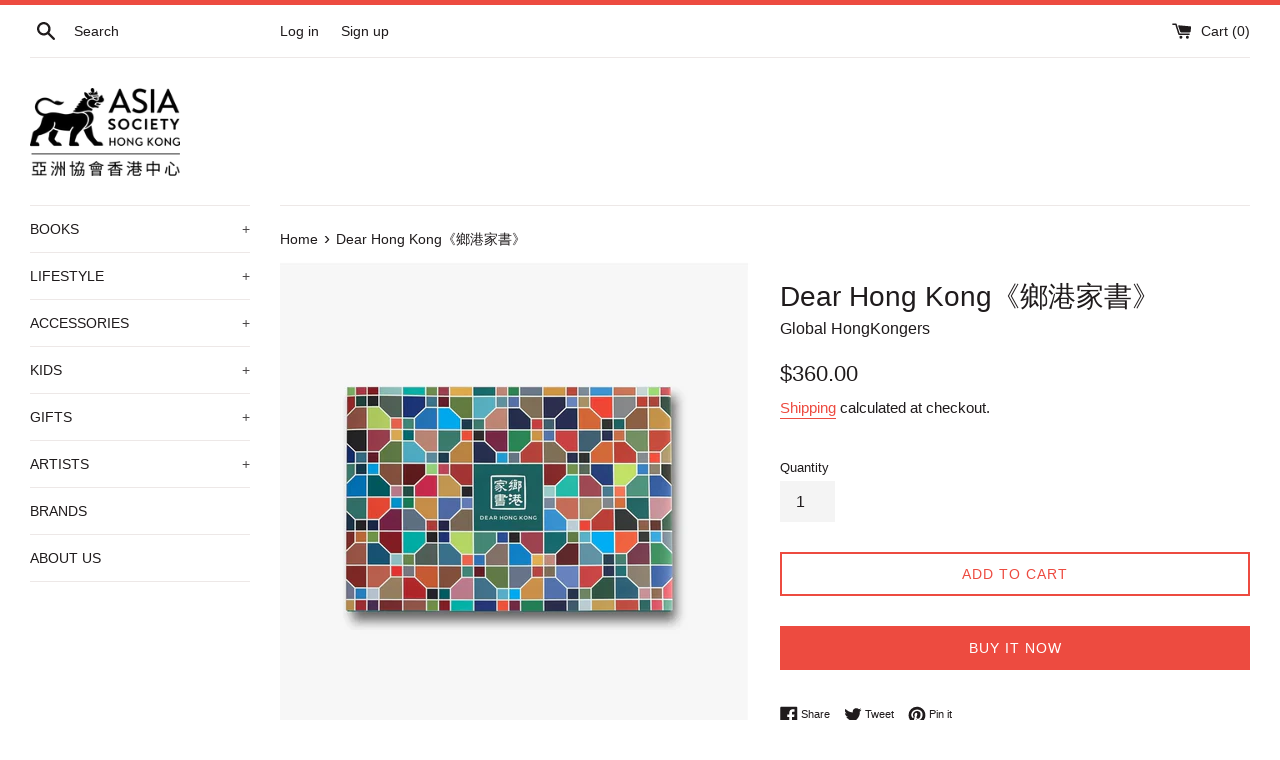

--- FILE ---
content_type: text/html; charset=utf-8
request_url: https://shop.asiasociety.org.hk/products/dear-hong-kong
body_size: 17604
content:
<!doctype html>
<html class="supports-no-js" lang="en">
<head>
  <meta charset="utf-8">
  <meta http-equiv="X-UA-Compatible" content="IE=edge,chrome=1">
  <meta name="viewport" content="width=device-width,initial-scale=1">
  <meta name="theme-color" content="">
  <link rel="canonical" href="https://shop.asiasociety.org.hk/products/dear-hong-kong">

  
    <link rel="shortcut icon" href="//shop.asiasociety.org.hk/cdn/shop/files/favicon_32x32.png?v=1613595194" type="image/png" />
  

  <title>
  Dear Hong Kong《鄉港家書》 &ndash; Asia Society Hong Kong Center
  </title>

  
    <meta name="description" content="Program 8 April 2021: Dear Hong Kong Book Launch- Size: 22 (L) x 30.5 (W) cm- Binding: Hardcover, 201 pages- Language: English and Chinese- Author: Oskar Valles and Aggie Lam - Publisher: Global HongKongers, 2020 Dear Hong Kong is a photo book about diversity and identity. This first volume is a snapshot of inspiring p">
  

  <!-- /snippets/social-meta-tags.liquid -->




<meta property="og:site_name" content="Asia Society Hong Kong Center">
<meta property="og:url" content="https://shop.asiasociety.org.hk/products/dear-hong-kong">
<meta property="og:title" content="Dear Hong Kong《鄉港家書》">
<meta property="og:type" content="product">
<meta property="og:description" content="Program 8 April 2021: Dear Hong Kong Book Launch- Size: 22 (L) x 30.5 (W) cm- Binding: Hardcover, 201 pages- Language: English and Chinese- Author: Oskar Valles and Aggie Lam - Publisher: Global HongKongers, 2020 Dear Hong Kong is a photo book about diversity and identity. This first volume is a snapshot of inspiring p">

  <meta property="og:price:amount" content="360.00">
  <meta property="og:price:currency" content="HKD">

<meta property="og:image" content="http://shop.asiasociety.org.hk/cdn/shop/products/DearHongKongprogrambook_1200x1200.jpg?v=1617255056">
<meta property="og:image:secure_url" content="https://shop.asiasociety.org.hk/cdn/shop/products/DearHongKongprogrambook_1200x1200.jpg?v=1617255056">


<meta name="twitter:card" content="summary_large_image">
<meta name="twitter:title" content="Dear Hong Kong《鄉港家書》">
<meta name="twitter:description" content="Program 8 April 2021: Dear Hong Kong Book Launch- Size: 22 (L) x 30.5 (W) cm- Binding: Hardcover, 201 pages- Language: English and Chinese- Author: Oskar Valles and Aggie Lam - Publisher: Global HongKongers, 2020 Dear Hong Kong is a photo book about diversity and identity. This first volume is a snapshot of inspiring p">


  <script>
    document.documentElement.className = document.documentElement.className.replace('supports-no-js', 'supports-js');

    var theme = {
      mapStrings: {
        addressError: "Error looking up that address",
        addressNoResults: "No results for that address",
        addressQueryLimit: "You have exceeded the Google API usage limit. Consider upgrading to a \u003ca href=\"https:\/\/developers.google.com\/maps\/premium\/usage-limits\"\u003ePremium Plan\u003c\/a\u003e.",
        authError: "There was a problem authenticating your Google Maps account."
      }
    }
  </script>

  <link href="//shop.asiasociety.org.hk/cdn/shop/t/4/assets/theme.scss.css?v=100073570532681035231759259885" rel="stylesheet" type="text/css" media="all" />

  <script>window.performance && window.performance.mark && window.performance.mark('shopify.content_for_header.start');</script><meta id="shopify-digital-wallet" name="shopify-digital-wallet" content="/37195055243/digital_wallets/dialog">
<meta name="shopify-checkout-api-token" content="131569e2bf70ed15744b65ea2baffb1b">
<meta id="in-context-paypal-metadata" data-shop-id="37195055243" data-venmo-supported="false" data-environment="production" data-locale="en_US" data-paypal-v4="true" data-currency="HKD">
<link rel="alternate" type="application/json+oembed" href="https://shop.asiasociety.org.hk/products/dear-hong-kong.oembed">
<script async="async" src="/checkouts/internal/preloads.js?locale=en-HK"></script>
<script id="shopify-features" type="application/json">{"accessToken":"131569e2bf70ed15744b65ea2baffb1b","betas":["rich-media-storefront-analytics"],"domain":"shop.asiasociety.org.hk","predictiveSearch":true,"shopId":37195055243,"locale":"en"}</script>
<script>var Shopify = Shopify || {};
Shopify.shop = "asia-society-hong-kong-center.myshopify.com";
Shopify.locale = "en";
Shopify.currency = {"active":"HKD","rate":"1.0"};
Shopify.country = "HK";
Shopify.theme = {"name":"Simple","id":95105024139,"schema_name":"Simple","schema_version":"11.1.3","theme_store_id":578,"role":"main"};
Shopify.theme.handle = "null";
Shopify.theme.style = {"id":null,"handle":null};
Shopify.cdnHost = "shop.asiasociety.org.hk/cdn";
Shopify.routes = Shopify.routes || {};
Shopify.routes.root = "/";</script>
<script type="module">!function(o){(o.Shopify=o.Shopify||{}).modules=!0}(window);</script>
<script>!function(o){function n(){var o=[];function n(){o.push(Array.prototype.slice.apply(arguments))}return n.q=o,n}var t=o.Shopify=o.Shopify||{};t.loadFeatures=n(),t.autoloadFeatures=n()}(window);</script>
<script id="shop-js-analytics" type="application/json">{"pageType":"product"}</script>
<script defer="defer" async type="module" src="//shop.asiasociety.org.hk/cdn/shopifycloud/shop-js/modules/v2/client.init-shop-cart-sync_BT-GjEfc.en.esm.js"></script>
<script defer="defer" async type="module" src="//shop.asiasociety.org.hk/cdn/shopifycloud/shop-js/modules/v2/chunk.common_D58fp_Oc.esm.js"></script>
<script defer="defer" async type="module" src="//shop.asiasociety.org.hk/cdn/shopifycloud/shop-js/modules/v2/chunk.modal_xMitdFEc.esm.js"></script>
<script type="module">
  await import("//shop.asiasociety.org.hk/cdn/shopifycloud/shop-js/modules/v2/client.init-shop-cart-sync_BT-GjEfc.en.esm.js");
await import("//shop.asiasociety.org.hk/cdn/shopifycloud/shop-js/modules/v2/chunk.common_D58fp_Oc.esm.js");
await import("//shop.asiasociety.org.hk/cdn/shopifycloud/shop-js/modules/v2/chunk.modal_xMitdFEc.esm.js");

  window.Shopify.SignInWithShop?.initShopCartSync?.({"fedCMEnabled":true,"windoidEnabled":true});

</script>
<script id="__st">var __st={"a":37195055243,"offset":28800,"reqid":"20733174-e424-4d6f-822c-08c8f881823c-1769032700","pageurl":"shop.asiasociety.org.hk\/products\/dear-hong-kong","u":"0579ff22ee6a","p":"product","rtyp":"product","rid":6553944981643};</script>
<script>window.ShopifyPaypalV4VisibilityTracking = true;</script>
<script id="captcha-bootstrap">!function(){'use strict';const t='contact',e='account',n='new_comment',o=[[t,t],['blogs',n],['comments',n],[t,'customer']],c=[[e,'customer_login'],[e,'guest_login'],[e,'recover_customer_password'],[e,'create_customer']],r=t=>t.map((([t,e])=>`form[action*='/${t}']:not([data-nocaptcha='true']) input[name='form_type'][value='${e}']`)).join(','),a=t=>()=>t?[...document.querySelectorAll(t)].map((t=>t.form)):[];function s(){const t=[...o],e=r(t);return a(e)}const i='password',u='form_key',d=['recaptcha-v3-token','g-recaptcha-response','h-captcha-response',i],f=()=>{try{return window.sessionStorage}catch{return}},m='__shopify_v',_=t=>t.elements[u];function p(t,e,n=!1){try{const o=window.sessionStorage,c=JSON.parse(o.getItem(e)),{data:r}=function(t){const{data:e,action:n}=t;return t[m]||n?{data:e,action:n}:{data:t,action:n}}(c);for(const[e,n]of Object.entries(r))t.elements[e]&&(t.elements[e].value=n);n&&o.removeItem(e)}catch(o){console.error('form repopulation failed',{error:o})}}const l='form_type',E='cptcha';function T(t){t.dataset[E]=!0}const w=window,h=w.document,L='Shopify',v='ce_forms',y='captcha';let A=!1;((t,e)=>{const n=(g='f06e6c50-85a8-45c8-87d0-21a2b65856fe',I='https://cdn.shopify.com/shopifycloud/storefront-forms-hcaptcha/ce_storefront_forms_captcha_hcaptcha.v1.5.2.iife.js',D={infoText:'Protected by hCaptcha',privacyText:'Privacy',termsText:'Terms'},(t,e,n)=>{const o=w[L][v],c=o.bindForm;if(c)return c(t,g,e,D).then(n);var r;o.q.push([[t,g,e,D],n]),r=I,A||(h.body.append(Object.assign(h.createElement('script'),{id:'captcha-provider',async:!0,src:r})),A=!0)});var g,I,D;w[L]=w[L]||{},w[L][v]=w[L][v]||{},w[L][v].q=[],w[L][y]=w[L][y]||{},w[L][y].protect=function(t,e){n(t,void 0,e),T(t)},Object.freeze(w[L][y]),function(t,e,n,w,h,L){const[v,y,A,g]=function(t,e,n){const i=e?o:[],u=t?c:[],d=[...i,...u],f=r(d),m=r(i),_=r(d.filter((([t,e])=>n.includes(e))));return[a(f),a(m),a(_),s()]}(w,h,L),I=t=>{const e=t.target;return e instanceof HTMLFormElement?e:e&&e.form},D=t=>v().includes(t);t.addEventListener('submit',(t=>{const e=I(t);if(!e)return;const n=D(e)&&!e.dataset.hcaptchaBound&&!e.dataset.recaptchaBound,o=_(e),c=g().includes(e)&&(!o||!o.value);(n||c)&&t.preventDefault(),c&&!n&&(function(t){try{if(!f())return;!function(t){const e=f();if(!e)return;const n=_(t);if(!n)return;const o=n.value;o&&e.removeItem(o)}(t);const e=Array.from(Array(32),(()=>Math.random().toString(36)[2])).join('');!function(t,e){_(t)||t.append(Object.assign(document.createElement('input'),{type:'hidden',name:u})),t.elements[u].value=e}(t,e),function(t,e){const n=f();if(!n)return;const o=[...t.querySelectorAll(`input[type='${i}']`)].map((({name:t})=>t)),c=[...d,...o],r={};for(const[a,s]of new FormData(t).entries())c.includes(a)||(r[a]=s);n.setItem(e,JSON.stringify({[m]:1,action:t.action,data:r}))}(t,e)}catch(e){console.error('failed to persist form',e)}}(e),e.submit())}));const S=(t,e)=>{t&&!t.dataset[E]&&(n(t,e.some((e=>e===t))),T(t))};for(const o of['focusin','change'])t.addEventListener(o,(t=>{const e=I(t);D(e)&&S(e,y())}));const B=e.get('form_key'),M=e.get(l),P=B&&M;t.addEventListener('DOMContentLoaded',(()=>{const t=y();if(P)for(const e of t)e.elements[l].value===M&&p(e,B);[...new Set([...A(),...v().filter((t=>'true'===t.dataset.shopifyCaptcha))])].forEach((e=>S(e,t)))}))}(h,new URLSearchParams(w.location.search),n,t,e,['guest_login'])})(!0,!0)}();</script>
<script integrity="sha256-4kQ18oKyAcykRKYeNunJcIwy7WH5gtpwJnB7kiuLZ1E=" data-source-attribution="shopify.loadfeatures" defer="defer" src="//shop.asiasociety.org.hk/cdn/shopifycloud/storefront/assets/storefront/load_feature-a0a9edcb.js" crossorigin="anonymous"></script>
<script data-source-attribution="shopify.dynamic_checkout.dynamic.init">var Shopify=Shopify||{};Shopify.PaymentButton=Shopify.PaymentButton||{isStorefrontPortableWallets:!0,init:function(){window.Shopify.PaymentButton.init=function(){};var t=document.createElement("script");t.src="https://shop.asiasociety.org.hk/cdn/shopifycloud/portable-wallets/latest/portable-wallets.en.js",t.type="module",document.head.appendChild(t)}};
</script>
<script data-source-attribution="shopify.dynamic_checkout.buyer_consent">
  function portableWalletsHideBuyerConsent(e){var t=document.getElementById("shopify-buyer-consent"),n=document.getElementById("shopify-subscription-policy-button");t&&n&&(t.classList.add("hidden"),t.setAttribute("aria-hidden","true"),n.removeEventListener("click",e))}function portableWalletsShowBuyerConsent(e){var t=document.getElementById("shopify-buyer-consent"),n=document.getElementById("shopify-subscription-policy-button");t&&n&&(t.classList.remove("hidden"),t.removeAttribute("aria-hidden"),n.addEventListener("click",e))}window.Shopify?.PaymentButton&&(window.Shopify.PaymentButton.hideBuyerConsent=portableWalletsHideBuyerConsent,window.Shopify.PaymentButton.showBuyerConsent=portableWalletsShowBuyerConsent);
</script>
<script>
  function portableWalletsCleanup(e){e&&e.src&&console.error("Failed to load portable wallets script "+e.src);var t=document.querySelectorAll("shopify-accelerated-checkout .shopify-payment-button__skeleton, shopify-accelerated-checkout-cart .wallet-cart-button__skeleton"),e=document.getElementById("shopify-buyer-consent");for(let e=0;e<t.length;e++)t[e].remove();e&&e.remove()}function portableWalletsNotLoadedAsModule(e){e instanceof ErrorEvent&&"string"==typeof e.message&&e.message.includes("import.meta")&&"string"==typeof e.filename&&e.filename.includes("portable-wallets")&&(window.removeEventListener("error",portableWalletsNotLoadedAsModule),window.Shopify.PaymentButton.failedToLoad=e,"loading"===document.readyState?document.addEventListener("DOMContentLoaded",window.Shopify.PaymentButton.init):window.Shopify.PaymentButton.init())}window.addEventListener("error",portableWalletsNotLoadedAsModule);
</script>

<script type="module" src="https://shop.asiasociety.org.hk/cdn/shopifycloud/portable-wallets/latest/portable-wallets.en.js" onError="portableWalletsCleanup(this)" crossorigin="anonymous"></script>
<script nomodule>
  document.addEventListener("DOMContentLoaded", portableWalletsCleanup);
</script>

<link id="shopify-accelerated-checkout-styles" rel="stylesheet" media="screen" href="https://shop.asiasociety.org.hk/cdn/shopifycloud/portable-wallets/latest/accelerated-checkout-backwards-compat.css" crossorigin="anonymous">
<style id="shopify-accelerated-checkout-cart">
        #shopify-buyer-consent {
  margin-top: 1em;
  display: inline-block;
  width: 100%;
}

#shopify-buyer-consent.hidden {
  display: none;
}

#shopify-subscription-policy-button {
  background: none;
  border: none;
  padding: 0;
  text-decoration: underline;
  font-size: inherit;
  cursor: pointer;
}

#shopify-subscription-policy-button::before {
  box-shadow: none;
}

      </style>

<script>window.performance && window.performance.mark && window.performance.mark('shopify.content_for_header.end');</script>

  <script src="//shop.asiasociety.org.hk/cdn/shop/t/4/assets/jquery-1.11.0.min.js?v=32460426840832490021586405624" type="text/javascript"></script>
  <script src="//shop.asiasociety.org.hk/cdn/shop/t/4/assets/modernizr.min.js?v=44044439420609591321586405626" type="text/javascript"></script>

  <script src="//shop.asiasociety.org.hk/cdn/shop/t/4/assets/lazysizes.min.js?v=155223123402716617051586405625" async="async"></script>

  
<link href="https://monorail-edge.shopifysvc.com" rel="dns-prefetch">
<script>(function(){if ("sendBeacon" in navigator && "performance" in window) {try {var session_token_from_headers = performance.getEntriesByType('navigation')[0].serverTiming.find(x => x.name == '_s').description;} catch {var session_token_from_headers = undefined;}var session_cookie_matches = document.cookie.match(/_shopify_s=([^;]*)/);var session_token_from_cookie = session_cookie_matches && session_cookie_matches.length === 2 ? session_cookie_matches[1] : "";var session_token = session_token_from_headers || session_token_from_cookie || "";function handle_abandonment_event(e) {var entries = performance.getEntries().filter(function(entry) {return /monorail-edge.shopifysvc.com/.test(entry.name);});if (!window.abandonment_tracked && entries.length === 0) {window.abandonment_tracked = true;var currentMs = Date.now();var navigation_start = performance.timing.navigationStart;var payload = {shop_id: 37195055243,url: window.location.href,navigation_start,duration: currentMs - navigation_start,session_token,page_type: "product"};window.navigator.sendBeacon("https://monorail-edge.shopifysvc.com/v1/produce", JSON.stringify({schema_id: "online_store_buyer_site_abandonment/1.1",payload: payload,metadata: {event_created_at_ms: currentMs,event_sent_at_ms: currentMs}}));}}window.addEventListener('pagehide', handle_abandonment_event);}}());</script>
<script id="web-pixels-manager-setup">(function e(e,d,r,n,o){if(void 0===o&&(o={}),!Boolean(null===(a=null===(i=window.Shopify)||void 0===i?void 0:i.analytics)||void 0===a?void 0:a.replayQueue)){var i,a;window.Shopify=window.Shopify||{};var t=window.Shopify;t.analytics=t.analytics||{};var s=t.analytics;s.replayQueue=[],s.publish=function(e,d,r){return s.replayQueue.push([e,d,r]),!0};try{self.performance.mark("wpm:start")}catch(e){}var l=function(){var e={modern:/Edge?\/(1{2}[4-9]|1[2-9]\d|[2-9]\d{2}|\d{4,})\.\d+(\.\d+|)|Firefox\/(1{2}[4-9]|1[2-9]\d|[2-9]\d{2}|\d{4,})\.\d+(\.\d+|)|Chrom(ium|e)\/(9{2}|\d{3,})\.\d+(\.\d+|)|(Maci|X1{2}).+ Version\/(15\.\d+|(1[6-9]|[2-9]\d|\d{3,})\.\d+)([,.]\d+|)( \(\w+\)|)( Mobile\/\w+|) Safari\/|Chrome.+OPR\/(9{2}|\d{3,})\.\d+\.\d+|(CPU[ +]OS|iPhone[ +]OS|CPU[ +]iPhone|CPU IPhone OS|CPU iPad OS)[ +]+(15[._]\d+|(1[6-9]|[2-9]\d|\d{3,})[._]\d+)([._]\d+|)|Android:?[ /-](13[3-9]|1[4-9]\d|[2-9]\d{2}|\d{4,})(\.\d+|)(\.\d+|)|Android.+Firefox\/(13[5-9]|1[4-9]\d|[2-9]\d{2}|\d{4,})\.\d+(\.\d+|)|Android.+Chrom(ium|e)\/(13[3-9]|1[4-9]\d|[2-9]\d{2}|\d{4,})\.\d+(\.\d+|)|SamsungBrowser\/([2-9]\d|\d{3,})\.\d+/,legacy:/Edge?\/(1[6-9]|[2-9]\d|\d{3,})\.\d+(\.\d+|)|Firefox\/(5[4-9]|[6-9]\d|\d{3,})\.\d+(\.\d+|)|Chrom(ium|e)\/(5[1-9]|[6-9]\d|\d{3,})\.\d+(\.\d+|)([\d.]+$|.*Safari\/(?![\d.]+ Edge\/[\d.]+$))|(Maci|X1{2}).+ Version\/(10\.\d+|(1[1-9]|[2-9]\d|\d{3,})\.\d+)([,.]\d+|)( \(\w+\)|)( Mobile\/\w+|) Safari\/|Chrome.+OPR\/(3[89]|[4-9]\d|\d{3,})\.\d+\.\d+|(CPU[ +]OS|iPhone[ +]OS|CPU[ +]iPhone|CPU IPhone OS|CPU iPad OS)[ +]+(10[._]\d+|(1[1-9]|[2-9]\d|\d{3,})[._]\d+)([._]\d+|)|Android:?[ /-](13[3-9]|1[4-9]\d|[2-9]\d{2}|\d{4,})(\.\d+|)(\.\d+|)|Mobile Safari.+OPR\/([89]\d|\d{3,})\.\d+\.\d+|Android.+Firefox\/(13[5-9]|1[4-9]\d|[2-9]\d{2}|\d{4,})\.\d+(\.\d+|)|Android.+Chrom(ium|e)\/(13[3-9]|1[4-9]\d|[2-9]\d{2}|\d{4,})\.\d+(\.\d+|)|Android.+(UC? ?Browser|UCWEB|U3)[ /]?(15\.([5-9]|\d{2,})|(1[6-9]|[2-9]\d|\d{3,})\.\d+)\.\d+|SamsungBrowser\/(5\.\d+|([6-9]|\d{2,})\.\d+)|Android.+MQ{2}Browser\/(14(\.(9|\d{2,})|)|(1[5-9]|[2-9]\d|\d{3,})(\.\d+|))(\.\d+|)|K[Aa][Ii]OS\/(3\.\d+|([4-9]|\d{2,})\.\d+)(\.\d+|)/},d=e.modern,r=e.legacy,n=navigator.userAgent;return n.match(d)?"modern":n.match(r)?"legacy":"unknown"}(),u="modern"===l?"modern":"legacy",c=(null!=n?n:{modern:"",legacy:""})[u],f=function(e){return[e.baseUrl,"/wpm","/b",e.hashVersion,"modern"===e.buildTarget?"m":"l",".js"].join("")}({baseUrl:d,hashVersion:r,buildTarget:u}),m=function(e){var d=e.version,r=e.bundleTarget,n=e.surface,o=e.pageUrl,i=e.monorailEndpoint;return{emit:function(e){var a=e.status,t=e.errorMsg,s=(new Date).getTime(),l=JSON.stringify({metadata:{event_sent_at_ms:s},events:[{schema_id:"web_pixels_manager_load/3.1",payload:{version:d,bundle_target:r,page_url:o,status:a,surface:n,error_msg:t},metadata:{event_created_at_ms:s}}]});if(!i)return console&&console.warn&&console.warn("[Web Pixels Manager] No Monorail endpoint provided, skipping logging."),!1;try{return self.navigator.sendBeacon.bind(self.navigator)(i,l)}catch(e){}var u=new XMLHttpRequest;try{return u.open("POST",i,!0),u.setRequestHeader("Content-Type","text/plain"),u.send(l),!0}catch(e){return console&&console.warn&&console.warn("[Web Pixels Manager] Got an unhandled error while logging to Monorail."),!1}}}}({version:r,bundleTarget:l,surface:e.surface,pageUrl:self.location.href,monorailEndpoint:e.monorailEndpoint});try{o.browserTarget=l,function(e){var d=e.src,r=e.async,n=void 0===r||r,o=e.onload,i=e.onerror,a=e.sri,t=e.scriptDataAttributes,s=void 0===t?{}:t,l=document.createElement("script"),u=document.querySelector("head"),c=document.querySelector("body");if(l.async=n,l.src=d,a&&(l.integrity=a,l.crossOrigin="anonymous"),s)for(var f in s)if(Object.prototype.hasOwnProperty.call(s,f))try{l.dataset[f]=s[f]}catch(e){}if(o&&l.addEventListener("load",o),i&&l.addEventListener("error",i),u)u.appendChild(l);else{if(!c)throw new Error("Did not find a head or body element to append the script");c.appendChild(l)}}({src:f,async:!0,onload:function(){if(!function(){var e,d;return Boolean(null===(d=null===(e=window.Shopify)||void 0===e?void 0:e.analytics)||void 0===d?void 0:d.initialized)}()){var d=window.webPixelsManager.init(e)||void 0;if(d){var r=window.Shopify.analytics;r.replayQueue.forEach((function(e){var r=e[0],n=e[1],o=e[2];d.publishCustomEvent(r,n,o)})),r.replayQueue=[],r.publish=d.publishCustomEvent,r.visitor=d.visitor,r.initialized=!0}}},onerror:function(){return m.emit({status:"failed",errorMsg:"".concat(f," has failed to load")})},sri:function(e){var d=/^sha384-[A-Za-z0-9+/=]+$/;return"string"==typeof e&&d.test(e)}(c)?c:"",scriptDataAttributes:o}),m.emit({status:"loading"})}catch(e){m.emit({status:"failed",errorMsg:(null==e?void 0:e.message)||"Unknown error"})}}})({shopId: 37195055243,storefrontBaseUrl: "https://shop.asiasociety.org.hk",extensionsBaseUrl: "https://extensions.shopifycdn.com/cdn/shopifycloud/web-pixels-manager",monorailEndpoint: "https://monorail-edge.shopifysvc.com/unstable/produce_batch",surface: "storefront-renderer",enabledBetaFlags: ["2dca8a86"],webPixelsConfigList: [{"id":"74842251","eventPayloadVersion":"v1","runtimeContext":"LAX","scriptVersion":"1","type":"CUSTOM","privacyPurposes":["ANALYTICS"],"name":"Google Analytics tag (migrated)"},{"id":"shopify-app-pixel","configuration":"{}","eventPayloadVersion":"v1","runtimeContext":"STRICT","scriptVersion":"0450","apiClientId":"shopify-pixel","type":"APP","privacyPurposes":["ANALYTICS","MARKETING"]},{"id":"shopify-custom-pixel","eventPayloadVersion":"v1","runtimeContext":"LAX","scriptVersion":"0450","apiClientId":"shopify-pixel","type":"CUSTOM","privacyPurposes":["ANALYTICS","MARKETING"]}],isMerchantRequest: false,initData: {"shop":{"name":"Asia Society Hong Kong Center","paymentSettings":{"currencyCode":"HKD"},"myshopifyDomain":"asia-society-hong-kong-center.myshopify.com","countryCode":"HK","storefrontUrl":"https:\/\/shop.asiasociety.org.hk"},"customer":null,"cart":null,"checkout":null,"productVariants":[{"price":{"amount":360.0,"currencyCode":"HKD"},"product":{"title":"Dear Hong Kong《鄉港家書》","vendor":"Global HongKongers","id":"6553944981643","untranslatedTitle":"Dear Hong Kong《鄉港家書》","url":"\/products\/dear-hong-kong","type":"Publication"},"id":"39308131565707","image":{"src":"\/\/shop.asiasociety.org.hk\/cdn\/shop\/products\/DearHongKongprogrambook.jpg?v=1617255056"},"sku":"9789887525004","title":"Default Title","untranslatedTitle":"Default Title"}],"purchasingCompany":null},},"https://shop.asiasociety.org.hk/cdn","fcfee988w5aeb613cpc8e4bc33m6693e112",{"modern":"","legacy":""},{"shopId":"37195055243","storefrontBaseUrl":"https:\/\/shop.asiasociety.org.hk","extensionBaseUrl":"https:\/\/extensions.shopifycdn.com\/cdn\/shopifycloud\/web-pixels-manager","surface":"storefront-renderer","enabledBetaFlags":"[\"2dca8a86\"]","isMerchantRequest":"false","hashVersion":"fcfee988w5aeb613cpc8e4bc33m6693e112","publish":"custom","events":"[[\"page_viewed\",{}],[\"product_viewed\",{\"productVariant\":{\"price\":{\"amount\":360.0,\"currencyCode\":\"HKD\"},\"product\":{\"title\":\"Dear Hong Kong《鄉港家書》\",\"vendor\":\"Global HongKongers\",\"id\":\"6553944981643\",\"untranslatedTitle\":\"Dear Hong Kong《鄉港家書》\",\"url\":\"\/products\/dear-hong-kong\",\"type\":\"Publication\"},\"id\":\"39308131565707\",\"image\":{\"src\":\"\/\/shop.asiasociety.org.hk\/cdn\/shop\/products\/DearHongKongprogrambook.jpg?v=1617255056\"},\"sku\":\"9789887525004\",\"title\":\"Default Title\",\"untranslatedTitle\":\"Default Title\"}}]]"});</script><script>
  window.ShopifyAnalytics = window.ShopifyAnalytics || {};
  window.ShopifyAnalytics.meta = window.ShopifyAnalytics.meta || {};
  window.ShopifyAnalytics.meta.currency = 'HKD';
  var meta = {"product":{"id":6553944981643,"gid":"gid:\/\/shopify\/Product\/6553944981643","vendor":"Global HongKongers","type":"Publication","handle":"dear-hong-kong","variants":[{"id":39308131565707,"price":36000,"name":"Dear Hong Kong《鄉港家書》","public_title":null,"sku":"9789887525004"}],"remote":false},"page":{"pageType":"product","resourceType":"product","resourceId":6553944981643,"requestId":"20733174-e424-4d6f-822c-08c8f881823c-1769032700"}};
  for (var attr in meta) {
    window.ShopifyAnalytics.meta[attr] = meta[attr];
  }
</script>
<script class="analytics">
  (function () {
    var customDocumentWrite = function(content) {
      var jquery = null;

      if (window.jQuery) {
        jquery = window.jQuery;
      } else if (window.Checkout && window.Checkout.$) {
        jquery = window.Checkout.$;
      }

      if (jquery) {
        jquery('body').append(content);
      }
    };

    var hasLoggedConversion = function(token) {
      if (token) {
        return document.cookie.indexOf('loggedConversion=' + token) !== -1;
      }
      return false;
    }

    var setCookieIfConversion = function(token) {
      if (token) {
        var twoMonthsFromNow = new Date(Date.now());
        twoMonthsFromNow.setMonth(twoMonthsFromNow.getMonth() + 2);

        document.cookie = 'loggedConversion=' + token + '; expires=' + twoMonthsFromNow;
      }
    }

    var trekkie = window.ShopifyAnalytics.lib = window.trekkie = window.trekkie || [];
    if (trekkie.integrations) {
      return;
    }
    trekkie.methods = [
      'identify',
      'page',
      'ready',
      'track',
      'trackForm',
      'trackLink'
    ];
    trekkie.factory = function(method) {
      return function() {
        var args = Array.prototype.slice.call(arguments);
        args.unshift(method);
        trekkie.push(args);
        return trekkie;
      };
    };
    for (var i = 0; i < trekkie.methods.length; i++) {
      var key = trekkie.methods[i];
      trekkie[key] = trekkie.factory(key);
    }
    trekkie.load = function(config) {
      trekkie.config = config || {};
      trekkie.config.initialDocumentCookie = document.cookie;
      var first = document.getElementsByTagName('script')[0];
      var script = document.createElement('script');
      script.type = 'text/javascript';
      script.onerror = function(e) {
        var scriptFallback = document.createElement('script');
        scriptFallback.type = 'text/javascript';
        scriptFallback.onerror = function(error) {
                var Monorail = {
      produce: function produce(monorailDomain, schemaId, payload) {
        var currentMs = new Date().getTime();
        var event = {
          schema_id: schemaId,
          payload: payload,
          metadata: {
            event_created_at_ms: currentMs,
            event_sent_at_ms: currentMs
          }
        };
        return Monorail.sendRequest("https://" + monorailDomain + "/v1/produce", JSON.stringify(event));
      },
      sendRequest: function sendRequest(endpointUrl, payload) {
        // Try the sendBeacon API
        if (window && window.navigator && typeof window.navigator.sendBeacon === 'function' && typeof window.Blob === 'function' && !Monorail.isIos12()) {
          var blobData = new window.Blob([payload], {
            type: 'text/plain'
          });

          if (window.navigator.sendBeacon(endpointUrl, blobData)) {
            return true;
          } // sendBeacon was not successful

        } // XHR beacon

        var xhr = new XMLHttpRequest();

        try {
          xhr.open('POST', endpointUrl);
          xhr.setRequestHeader('Content-Type', 'text/plain');
          xhr.send(payload);
        } catch (e) {
          console.log(e);
        }

        return false;
      },
      isIos12: function isIos12() {
        return window.navigator.userAgent.lastIndexOf('iPhone; CPU iPhone OS 12_') !== -1 || window.navigator.userAgent.lastIndexOf('iPad; CPU OS 12_') !== -1;
      }
    };
    Monorail.produce('monorail-edge.shopifysvc.com',
      'trekkie_storefront_load_errors/1.1',
      {shop_id: 37195055243,
      theme_id: 95105024139,
      app_name: "storefront",
      context_url: window.location.href,
      source_url: "//shop.asiasociety.org.hk/cdn/s/trekkie.storefront.cd680fe47e6c39ca5d5df5f0a32d569bc48c0f27.min.js"});

        };
        scriptFallback.async = true;
        scriptFallback.src = '//shop.asiasociety.org.hk/cdn/s/trekkie.storefront.cd680fe47e6c39ca5d5df5f0a32d569bc48c0f27.min.js';
        first.parentNode.insertBefore(scriptFallback, first);
      };
      script.async = true;
      script.src = '//shop.asiasociety.org.hk/cdn/s/trekkie.storefront.cd680fe47e6c39ca5d5df5f0a32d569bc48c0f27.min.js';
      first.parentNode.insertBefore(script, first);
    };
    trekkie.load(
      {"Trekkie":{"appName":"storefront","development":false,"defaultAttributes":{"shopId":37195055243,"isMerchantRequest":null,"themeId":95105024139,"themeCityHash":"5334632898576821234","contentLanguage":"en","currency":"HKD","eventMetadataId":"a2ce6115-0f60-4936-84f3-16d99f39bc39"},"isServerSideCookieWritingEnabled":true,"monorailRegion":"shop_domain","enabledBetaFlags":["65f19447"]},"Session Attribution":{},"S2S":{"facebookCapiEnabled":false,"source":"trekkie-storefront-renderer","apiClientId":580111}}
    );

    var loaded = false;
    trekkie.ready(function() {
      if (loaded) return;
      loaded = true;

      window.ShopifyAnalytics.lib = window.trekkie;

      var originalDocumentWrite = document.write;
      document.write = customDocumentWrite;
      try { window.ShopifyAnalytics.merchantGoogleAnalytics.call(this); } catch(error) {};
      document.write = originalDocumentWrite;

      window.ShopifyAnalytics.lib.page(null,{"pageType":"product","resourceType":"product","resourceId":6553944981643,"requestId":"20733174-e424-4d6f-822c-08c8f881823c-1769032700","shopifyEmitted":true});

      var match = window.location.pathname.match(/checkouts\/(.+)\/(thank_you|post_purchase)/)
      var token = match? match[1]: undefined;
      if (!hasLoggedConversion(token)) {
        setCookieIfConversion(token);
        window.ShopifyAnalytics.lib.track("Viewed Product",{"currency":"HKD","variantId":39308131565707,"productId":6553944981643,"productGid":"gid:\/\/shopify\/Product\/6553944981643","name":"Dear Hong Kong《鄉港家書》","price":"360.00","sku":"9789887525004","brand":"Global HongKongers","variant":null,"category":"Publication","nonInteraction":true,"remote":false},undefined,undefined,{"shopifyEmitted":true});
      window.ShopifyAnalytics.lib.track("monorail:\/\/trekkie_storefront_viewed_product\/1.1",{"currency":"HKD","variantId":39308131565707,"productId":6553944981643,"productGid":"gid:\/\/shopify\/Product\/6553944981643","name":"Dear Hong Kong《鄉港家書》","price":"360.00","sku":"9789887525004","brand":"Global HongKongers","variant":null,"category":"Publication","nonInteraction":true,"remote":false,"referer":"https:\/\/shop.asiasociety.org.hk\/products\/dear-hong-kong"});
      }
    });


        var eventsListenerScript = document.createElement('script');
        eventsListenerScript.async = true;
        eventsListenerScript.src = "//shop.asiasociety.org.hk/cdn/shopifycloud/storefront/assets/shop_events_listener-3da45d37.js";
        document.getElementsByTagName('head')[0].appendChild(eventsListenerScript);

})();</script>
  <script>
  if (!window.ga || (window.ga && typeof window.ga !== 'function')) {
    window.ga = function ga() {
      (window.ga.q = window.ga.q || []).push(arguments);
      if (window.Shopify && window.Shopify.analytics && typeof window.Shopify.analytics.publish === 'function') {
        window.Shopify.analytics.publish("ga_stub_called", {}, {sendTo: "google_osp_migration"});
      }
      console.error("Shopify's Google Analytics stub called with:", Array.from(arguments), "\nSee https://help.shopify.com/manual/promoting-marketing/pixels/pixel-migration#google for more information.");
    };
    if (window.Shopify && window.Shopify.analytics && typeof window.Shopify.analytics.publish === 'function') {
      window.Shopify.analytics.publish("ga_stub_initialized", {}, {sendTo: "google_osp_migration"});
    }
  }
</script>
<script
  defer
  src="https://shop.asiasociety.org.hk/cdn/shopifycloud/perf-kit/shopify-perf-kit-3.0.4.min.js"
  data-application="storefront-renderer"
  data-shop-id="37195055243"
  data-render-region="gcp-us-central1"
  data-page-type="product"
  data-theme-instance-id="95105024139"
  data-theme-name="Simple"
  data-theme-version="11.1.3"
  data-monorail-region="shop_domain"
  data-resource-timing-sampling-rate="10"
  data-shs="true"
  data-shs-beacon="true"
  data-shs-export-with-fetch="true"
  data-shs-logs-sample-rate="1"
  data-shs-beacon-endpoint="https://shop.asiasociety.org.hk/api/collect"
></script>
</head>

<body id="dear-hong-kong-鄉港家書" class="template-product">

  <a class="in-page-link visually-hidden skip-link" href="#MainContent">Skip to content</a>

  <div id="shopify-section-header" class="shopify-section">

  <style>
    .site-header__logo {
      width: 150px;
    }
    #HeaderLogoWrapper {
      max-width: 150px !important;
    }
  </style>
  <div class="page-border"></div>


<div class="site-wrapper">
  <div class="top-bar grid">

    <div class="grid__item medium-up--one-fifth small--one-half">
      <div class="top-bar__search">
        <a href="/search" class="medium-up--hide">
          <svg aria-hidden="true" focusable="false" role="presentation" class="icon icon-search" viewBox="0 0 20 20"><path fill="#444" d="M18.64 17.02l-5.31-5.31c.81-1.08 1.26-2.43 1.26-3.87C14.5 4.06 11.44 1 7.75 1S1 4.06 1 7.75s3.06 6.75 6.75 6.75c1.44 0 2.79-.45 3.87-1.26l5.31 5.31c.45.45 1.26.54 1.71.09.45-.36.45-1.17 0-1.62zM3.25 7.75c0-2.52 1.98-4.5 4.5-4.5s4.5 1.98 4.5 4.5-1.98 4.5-4.5 4.5-4.5-1.98-4.5-4.5z"/></svg>
        </a>
        <form action="/search" method="get" class="search-bar small--hide" role="search">
          
          <button type="submit" class="search-bar__submit">
            <svg aria-hidden="true" focusable="false" role="presentation" class="icon icon-search" viewBox="0 0 20 20"><path fill="#444" d="M18.64 17.02l-5.31-5.31c.81-1.08 1.26-2.43 1.26-3.87C14.5 4.06 11.44 1 7.75 1S1 4.06 1 7.75s3.06 6.75 6.75 6.75c1.44 0 2.79-.45 3.87-1.26l5.31 5.31c.45.45 1.26.54 1.71.09.45-.36.45-1.17 0-1.62zM3.25 7.75c0-2.52 1.98-4.5 4.5-4.5s4.5 1.98 4.5 4.5-1.98 4.5-4.5 4.5-4.5-1.98-4.5-4.5z"/></svg>
            <span class="icon__fallback-text">Search</span>
          </button>
          <input type="search" name="q" class="search-bar__input" value="" placeholder="Search" aria-label="Search">
        </form>
      </div>
    </div>

    
      <div class="grid__item medium-up--two-fifths small--hide">
        <span class="customer-links small--hide">
          
            <a href="/account/login" id="customer_login_link">Log in</a>
            <span class="vertical-divider"></span>
            <a href="/account/register" id="customer_register_link">Sign up</a>
          
        </span>
      </div>
    

    <div class="grid__item  medium-up--two-fifths  small--one-half text-right">
      <a href="/cart" class="site-header__cart">
        <svg aria-hidden="true" focusable="false" role="presentation" class="icon icon-cart" viewBox="0 0 20 20"><path fill="#444" d="M18.936 5.564c-.144-.175-.35-.207-.55-.207h-.003L6.774 4.286c-.272 0-.417.089-.491.18-.079.096-.16.263-.094.585l2.016 5.705c.163.407.642.673 1.068.673h8.401c.433 0 .854-.285.941-.725l.484-4.571c.045-.221-.015-.388-.163-.567z"/><path fill="#444" d="M17.107 12.5H7.659L4.98 4.117l-.362-1.059c-.138-.401-.292-.559-.695-.559H.924c-.411 0-.748.303-.748.714s.337.714.748.714h2.413l3.002 9.48c.126.38.295.52.942.52h9.825c.411 0 .748-.303.748-.714s-.336-.714-.748-.714zM10.424 16.23a1.498 1.498 0 1 1-2.997 0 1.498 1.498 0 0 1 2.997 0zM16.853 16.23a1.498 1.498 0 1 1-2.997 0 1.498 1.498 0 0 1 2.997 0z"/></svg>
        <span class="small--hide">
          Cart
          (<span id="CartCount">0</span>)
        </span>
      </a>
    </div>
  </div>

  <hr class="small--hide hr--border">

  <header class="site-header grid medium-up--grid--table" role="banner">
    <div class="grid__item small--text-center">
      <div itemscope itemtype="http://schema.org/Organization">
        

          <div id="HeaderLogoWrapper" class="supports-js">
            <a href="/" itemprop="url" style="padding-top:58.14345991561182%; display: block;">
              <img id="HeaderLogo"
                   class="lazyload"
                   src="//shop.asiasociety.org.hk/cdn/shop/files/Logo_Black_1_150x150.png?v=1631151066"
                   data-src="//shop.asiasociety.org.hk/cdn/shop/files/Logo_Black_1_{width}x.png?v=1631151066"
                   data-widths="[180, 360, 540, 720, 900, 1080, 1296, 1512, 1728, 2048]"
                   data-aspectratio="1.0"
                   data-sizes="auto"
                   alt="Asia Society Hong Kong Center"
                   itemprop="logo">
            </a>
          </div>
          <noscript>
            
            <a href="/" itemprop="url">
              <img class="site-header__logo" src="//shop.asiasociety.org.hk/cdn/shop/files/Logo_Black_1_150x.png?v=1631151066"
              srcset="//shop.asiasociety.org.hk/cdn/shop/files/Logo_Black_1_150x.png?v=1631151066 1x, //shop.asiasociety.org.hk/cdn/shop/files/Logo_Black_1_150x@2x.png?v=1631151066 2x"
              alt="Asia Society Hong Kong Center"
              itemprop="logo">
            </a>
          </noscript>
          
        
      </div>
    </div>
    
  </header>
</div>




</div>

    

  <div class="site-wrapper">

    <div class="grid">

      <div id="shopify-section-sidebar" class="shopify-section"><div data-section-id="sidebar" data-section-type="sidebar-section">
  <nav class="grid__item small--text-center medium-up--one-fifth" role="navigation">
    <hr class="hr--small medium-up--hide">
    <button id="ToggleMobileMenu" class="mobile-menu-icon medium-up--hide" aria-haspopup="true" aria-owns="SiteNav">
      <span class="line"></span>
      <span class="line"></span>
      <span class="line"></span>
      <span class="line"></span>
      <span class="icon__fallback-text">Menu</span>
    </button>
    <div id="SiteNav" class="site-nav" role="menu">
      <ul class="list--nav">
        
          
          
            

            

            <li class="site-nav--has-submenu site-nav__item">
              <button class="site-nav__link btn--link site-nav__expand" aria-expanded="false" aria-controls="Collapsible-1">
                BOOKS
                <span class="site-nav__link__text" aria-hidden="true">+</span>
              </button>
              <ul id="Collapsible-1" class="site-nav__submenu site-nav__submenu--collapsed" aria-hidden="true" style="display: none;">
                
                  
                    <li >
                      <a href="https://shop.asiasociety.org.hk/collections/featuring-wang-gungwu%E7%8E%8B%E8%B3%A1%E6%AD%A6" class="site-nav__link">Highlights</a>
                    </li>
                  
                
                  
                    

                    

                    <li class="site-nav--has-submenu">
                      <button class="site-nav__link btn--link site-nav__expand" aria-expanded="false" aria-controls="Collapsible-1-2">
                        Books
                        <span class="site-nav__link__text" aria-hidden="true">+</span>
                      </button>
                      <ul id="Collapsible-1-2" class="site-nav__submenu site-nav__submenu--grandchild site-nav__submenu--collapsed" aria-hidden="true" style="display: none;">
                        
                          <li class="site-nav__grandchild">
                            <a href="/collections/books/Art-&-Culture" class="site-nav__link">Art &amp; Culture</a>
                          </li>
                        
                          <li class="site-nav__grandchild">
                            <a href="/collections/books/Biography-&-True-Story" class="site-nav__link">Biography &amp; True Story</a>
                          </li>
                        
                          <li class="site-nav__grandchild">
                            <a href="/collections/books/Business-&-Politics" class="site-nav__link">Business &amp; Politics</a>
                          </li>
                        
                          <li class="site-nav__grandchild">
                            <a href="/collections/books/Fiction" class="site-nav__link">Fiction</a>
                          </li>
                        
                          <li class="site-nav__grandchild">
                            <a href="/collections/books/History" class="site-nav__link">History</a>
                          </li>
                        
                          <li class="site-nav__grandchild">
                            <a href="/collections/books/Lifestyle" class="site-nav__link">Lifestyle</a>
                          </li>
                        
                          <li class="site-nav__grandchild">
                            <a href="/collections/books/Philosophy" class="site-nav__link">Philosophy</a>
                          </li>
                        
                          <li class="site-nav__grandchild">
                            <a href="/collections/books/Travel-&-Maps" class="site-nav__link">Travel &amp; Maps</a>
                          </li>
                        
                      </ul>
                    </li>
                  
                
                  
                    <li >
                      <a href="/collections/exhibition-catalogue" class="site-nav__link">Exhibition Catalogues</a>
                    </li>
                  
                
                  
                    <li >
                      <a href="/collections/kids/Kids'-Books" class="site-nav__link">Kids&#39; Books</a>
                    </li>
                  
                
                  
                    <li >
                      <a href="https://shop.asiasociety.org.hk/collections/magazine" class="site-nav__link">Magazine</a>
                    </li>
                  
                
              </ul>
            </li>
          
        
          
          
            

            

            <li class="site-nav--has-submenu site-nav__item">
              <button class="site-nav__link btn--link site-nav__expand" aria-expanded="false" aria-controls="Collapsible-2">
                LIFESTYLE
                <span class="site-nav__link__text" aria-hidden="true">+</span>
              </button>
              <ul id="Collapsible-2" class="site-nav__submenu site-nav__submenu--collapsed" aria-hidden="true" style="display: none;">
                
                  
                    

                    

                    <li class="site-nav--has-submenu">
                      <button class="site-nav__link btn--link site-nav__expand" aria-expanded="false" aria-controls="Collapsible-2-1">
                        Home
                        <span class="site-nav__link__text" aria-hidden="true">+</span>
                      </button>
                      <ul id="Collapsible-2-1" class="site-nav__submenu site-nav__submenu--grandchild site-nav__submenu--collapsed" aria-hidden="true" style="display: none;">
                        
                          <li class="site-nav__grandchild">
                            <a href="/collections/home/Cushion-Covers" class="site-nav__link">Cushion Covers</a>
                          </li>
                        
                          <li class="site-nav__grandchild">
                            <a href="/collections/home/Decoration" class="site-nav__link">Home Decor</a>
                          </li>
                        
                          <li class="site-nav__grandchild">
                            <a href="/collections/home/Relax" class="site-nav__link">Relax</a>
                          </li>
                        
                      </ul>
                    </li>
                  
                
                  
                    <li >
                      <a href="/collections/home/Tableware" class="site-nav__link">Kitchen &amp; Dining</a>
                    </li>
                  
                
                  
                    <li >
                      <a href="/collections/home/Bathroom" class="site-nav__link">Bathroom</a>
                    </li>
                  
                
              </ul>
            </li>
          
        
          
          
            

            

            <li class="site-nav--has-submenu site-nav__item">
              <button class="site-nav__link btn--link site-nav__expand" aria-expanded="false" aria-controls="Collapsible-3">
                ACCESSORIES
                <span class="site-nav__link__text" aria-hidden="true">+</span>
              </button>
              <ul id="Collapsible-3" class="site-nav__submenu site-nav__submenu--collapsed" aria-hidden="true" style="display: none;">
                
                  
                    <li >
                      <a href="/collections/accessories/Small-Accessories" class="site-nav__link">Small Accessories</a>
                    </li>
                  
                
                  
                    <li >
                      <a href="/collections/accessories/Bags-&-Wallets" class="site-nav__link">Bags &amp; Wallets</a>
                    </li>
                  
                
                  
                    

                    

                    <li class="site-nav--has-submenu">
                      <button class="site-nav__link btn--link site-nav__expand" aria-expanded="false" aria-controls="Collapsible-3-3">
                        Jewelry
                        <span class="site-nav__link__text" aria-hidden="true">+</span>
                      </button>
                      <ul id="Collapsible-3-3" class="site-nav__submenu site-nav__submenu--grandchild site-nav__submenu--collapsed" aria-hidden="true" style="display: none;">
                        
                          <li class="site-nav__grandchild">
                            <a href="/collections/accessories/Bangles" class="site-nav__link">Bangles</a>
                          </li>
                        
                          <li class="site-nav__grandchild">
                            <a href="/collections/accessories/Brooches" class="site-nav__link">Brooches</a>
                          </li>
                        
                          <li class="site-nav__grandchild">
                            <a href="/collections/accessories/Cufflinks" class="site-nav__link">Cufflinks</a>
                          </li>
                        
                          <li class="site-nav__grandchild">
                            <a href="/collections/accessories/Earrings" class="site-nav__link">Earrings</a>
                          </li>
                        
                          <li class="site-nav__grandchild">
                            <a href="/collections/accessories/Necklaces" class="site-nav__link">Necklaces</a>
                          </li>
                        
                          <li class="site-nav__grandchild">
                            <a href="/collections/accessories/Rings" class="site-nav__link">Rings</a>
                          </li>
                        
                      </ul>
                    </li>
                  
                
                  
                    <li >
                      <a href="/collections/accessories/Scarves" class="site-nav__link">Scarves</a>
                    </li>
                  
                
                  
                    <li >
                      <a href="/collections/accessories/Travel" class="site-nav__link">Travel</a>
                    </li>
                  
                
              </ul>
            </li>
          
        
          
          
            

            

            <li class="site-nav--has-submenu site-nav__item">
              <button class="site-nav__link btn--link site-nav__expand" aria-expanded="false" aria-controls="Collapsible-4">
                KIDS
                <span class="site-nav__link__text" aria-hidden="true">+</span>
              </button>
              <ul id="Collapsible-4" class="site-nav__submenu site-nav__submenu--collapsed" aria-hidden="true" style="display: none;">
                
                  
                    <li >
                      <a href="/collections/kids/Art-&-Crafts" class="site-nav__link">Art &amp; Crafts</a>
                    </li>
                  
                
                  
                    <li >
                      <a href="/collections/kids/Games-&-Puzzles" class="site-nav__link">Games &amp; Puzzles</a>
                    </li>
                  
                
                  
                    <li >
                      <a href="/collections/kids/Kids'-Books" class="site-nav__link">Kids&#39; Books</a>
                    </li>
                  
                
              </ul>
            </li>
          
        
          
          
            

            

            <li class="site-nav--has-submenu site-nav__item">
              <button class="site-nav__link btn--link site-nav__expand" aria-expanded="false" aria-controls="Collapsible-5">
                GIFTS
                <span class="site-nav__link__text" aria-hidden="true">+</span>
              </button>
              <ul id="Collapsible-5" class="site-nav__submenu site-nav__submenu--collapsed" aria-hidden="true" style="display: none;">
                
                  
                    <li >
                      <a href="/collections/for-art-lovers" class="site-nav__link">For Art Lovers</a>
                    </li>
                  
                
                  
                    <li >
                      <a href="/collections/special-offer-commemorating-10-years-at-the-former-explosives-magazine" class="site-nav__link">Festive</a>
                    </li>
                  
                
              </ul>
            </li>
          
        
          
          
            

            

            <li class="site-nav--has-submenu site-nav__item">
              <button class="site-nav__link btn--link site-nav__expand" aria-expanded="false" aria-controls="Collapsible-6">
                ARTISTS
                <span class="site-nav__link__text" aria-hidden="true">+</span>
              </button>
              <ul id="Collapsible-6" class="site-nav__submenu site-nav__submenu--collapsed" aria-hidden="true" style="display: none;">
                
                  
                    <li >
                      <a href="/collections/artists/Hong-Kong" class="site-nav__link">Hong Kong</a>
                    </li>
                  
                
                  
                    <li >
                      <a href="/collections/artists/Asia" class="site-nav__link">Asia</a>
                    </li>
                  
                
                  
                    <li >
                      <a href="/collections/artists/Global" class="site-nav__link">Global</a>
                    </li>
                  
                
              </ul>
            </li>
          
        
          
          
            <li class="site-nav__item">
              <a href="/collections" class="site-nav__link">BRANDS</a>
            </li>
          
        
          
          
            <li class="site-nav__item">
              <a href="/pages/about-store" class="site-nav__link">ABOUT US</a>
            </li>
          
        
        
          
            <li>
              <a href="/account/login" class="site-nav__link site-nav--account medium-up--hide">Log in</a>
            </li>
            <li>
              <a href="/account/register" class="site-nav__link site-nav--account medium-up--hide">Sign up</a>
            </li>
          
        
      </ul>
      <ul class="list--inline social-links">
        
        
        
        
        
        
        
        
        
        
        
      </ul>
    </div>
    <hr class="medium-up--hide hr--small ">
  </nav>
</div>




</div>

      <main class="main-content grid__item medium-up--four-fifths" id="MainContent" role="main">
        
          <hr class="hr--border-top small--hide">
        
        
          <nav class="breadcrumb-nav small--text-center" aria-label="You are here">
  <span itemscope itemtype="http://schema.org/BreadcrumbList">
    <span itemprop="itemListElement" itemscope itemtype="http://schema.org/ListItem">
      <a href="/" itemprop="item" title="Back to the frontpage">
        <span itemprop="name">Home</span>
      </a>
      <span itemprop="position" hidden>1</span>
    </span>
    <span class="breadcrumb-nav__separator" aria-hidden="true">›</span>
  
      
      <span itemprop="itemListElement" itemscope itemtype="http://schema.org/ListItem">
        <span itemprop="name">Dear Hong Kong《鄉港家書》</span>
        
        
        <span itemprop="position" hidden>2</span>
      </span>
    
  </span>
</nav>

        
        

<div id="shopify-section-product-template" class="shopify-section"><!-- /templates/product.liquid -->
<div itemscope itemtype="http://schema.org/Product" id="ProductSection" data-section-id="product-template" data-section-type="product-template" data-image-zoom-type="lightbox" data-show-extra-tab="true" data-extra-tab-content="" data-cart-enable-ajax="true" data-enable-history-state="true">

  <meta itemprop="name" content="Dear Hong Kong《鄉港家書》">
  <meta itemprop="url" content="https://shop.asiasociety.org.hk/products/dear-hong-kong">
  <meta itemprop="image" content="//shop.asiasociety.org.hk/cdn/shop/products/DearHongKongprogrambook_grande.jpg?v=1617255056">

  
  
<div class="grid product-single">

    <div class="grid__item medium-up--one-half">
      
        
        
<style>
  

  @media screen and (min-width: 750px) { 
    #ProductImage-28025111412875 {
      max-width: 720px;
      max-height: 720.0px;
    }
    #ProductImageWrapper-28025111412875 {
      max-width: 720px;
    }
   } 

  
    
    @media screen and (max-width: 749px) {
      #ProductImage-28025111412875 {
        max-width: 720px;
        max-height: 720px;
      }
      #ProductImageWrapper-28025111412875 {
        max-width: 720px;
      }
    }
  
</style>


        <div id="ProductImageWrapper-28025111412875" class="product-single__featured-image-wrapper supports-js" data-image-id="28025111412875">
          <div class="product-single__photos" data-image-id="28025111412875" style="padding-top:100.0%;">
            <img id="ProductImage-28025111412875"
                 class="product-single__photo lazyload lightbox"
                 
                 src="//shop.asiasociety.org.hk/cdn/shop/products/DearHongKongprogrambook_200x200.jpg?v=1617255056"
                 data-src="//shop.asiasociety.org.hk/cdn/shop/products/DearHongKongprogrambook_{width}x.jpg?v=1617255056"
                 data-widths="[180, 360, 470, 600, 750, 940, 1080, 1296, 1512, 1728, 2048]"
                 data-aspectratio="1.0"
                 data-sizes="auto"
                 alt="Dear Hong Kong《鄉港家書》">
          </div>
          
        </div>
      

      <noscript>
        <img src="//shop.asiasociety.org.hk/cdn/shop/products/DearHongKongprogrambook_grande.jpg?v=1617255056" alt="Dear Hong Kong《鄉港家書》">
      </noscript>

      

      
        <ul class="gallery hidden">
          
            <li data-image-id="28025111412875" class="gallery__item" data-mfp-src="//shop.asiasociety.org.hk/cdn/shop/products/DearHongKongprogrambook_2048x2048.jpg?v=1617255056"></li>
          
        </ul>
      
    </div>

    <div class="grid__item medium-up--one-half">
      <div class="product-single__meta small--text-center">
        <h1 class="product-single__title" itemprop="name">Dear Hong Kong《鄉港家書》</h1>

        
          <p class="product-single__vendor" itemprop="brand">Global HongKongers</p>
        

        <div itemprop="offers" itemscope itemtype="http://schema.org/Offer">
          <meta itemprop="priceCurrency" content="HKD">

          <link itemprop="availability" href="http://schema.org/InStock">

          <p class="product-single__prices">
            
              <span class="visually-hidden">Regular price</span>
            
            <span id="ProductPrice" class="product-single__price" itemprop="price" content="360.0">
              $360.00
            </span>

            

            
          </p><div class="product-single__policies rte"><a href="/policies/shipping-policy">Shipping</a> calculated at checkout.
</div><form method="post" action="/cart/add" id="product_form_6553944981643" accept-charset="UTF-8" class="product-form product-form--default-variant-only" enctype="multipart/form-data"><input type="hidden" name="form_type" value="product" /><input type="hidden" name="utf8" value="✓" />
            <select name="id" id="ProductSelect-product-template" class="product-single__variants">
              
                
                  <option  selected="selected"  data-sku="9789887525004" value="39308131565707">Default Title - HK$360.00</option>
                
              
            </select>

            
              <div class="product-single__quantity">
                <label for="Quantity">Quantity</label>
                <input type="number" id="Quantity" name="quantity" value="1" min="1">
              </div>
            

            <div class="product-single__cart-submit-wrapper product-single__shopify-payment-btn product-form--full">
              <button type="submit" name="add" id="AddToCart" class="btn product-single__cart-submit btn--full shopify-payment-btn btn--secondary" data-cart-url="/cart">
                <span id="AddToCartText">Add to Cart</span>
              </button>
              
                <div data-shopify="payment-button" class="shopify-payment-button"> <shopify-accelerated-checkout recommended="{&quot;supports_subs&quot;:false,&quot;supports_def_opts&quot;:false,&quot;name&quot;:&quot;paypal&quot;,&quot;wallet_params&quot;:{&quot;shopId&quot;:37195055243,&quot;countryCode&quot;:&quot;HK&quot;,&quot;merchantName&quot;:&quot;Asia Society Hong Kong Center&quot;,&quot;phoneRequired&quot;:true,&quot;companyRequired&quot;:false,&quot;shippingType&quot;:&quot;shipping&quot;,&quot;shopifyPaymentsEnabled&quot;:false,&quot;hasManagedSellingPlanState&quot;:null,&quot;requiresBillingAgreement&quot;:false,&quot;merchantId&quot;:&quot;9CY79BW4VYNHA&quot;,&quot;sdkUrl&quot;:&quot;https://www.paypal.com/sdk/js?components=buttons\u0026commit=false\u0026currency=HKD\u0026locale=en_US\u0026client-id=AfUEYT7nO4BwZQERn9Vym5TbHAG08ptiKa9gm8OARBYgoqiAJIjllRjeIMI4g294KAH1JdTnkzubt1fr\u0026merchant-id=9CY79BW4VYNHA\u0026intent=authorize&quot;}}" fallback="{&quot;supports_subs&quot;:true,&quot;supports_def_opts&quot;:true,&quot;name&quot;:&quot;buy_it_now&quot;,&quot;wallet_params&quot;:{}}" access-token="131569e2bf70ed15744b65ea2baffb1b" buyer-country="HK" buyer-locale="en" buyer-currency="HKD" variant-params="[{&quot;id&quot;:39308131565707,&quot;requiresShipping&quot;:true}]" shop-id="37195055243" enabled-flags="[&quot;ae0f5bf6&quot;]" > <div class="shopify-payment-button__button" role="button" disabled aria-hidden="true" style="background-color: transparent; border: none"> <div class="shopify-payment-button__skeleton">&nbsp;</div> </div> <div class="shopify-payment-button__more-options shopify-payment-button__skeleton" role="button" disabled aria-hidden="true">&nbsp;</div> </shopify-accelerated-checkout> <small id="shopify-buyer-consent" class="hidden" aria-hidden="true" data-consent-type="subscription"> This item is a recurring or deferred purchase. By continuing, I agree to the <span id="shopify-subscription-policy-button">cancellation policy</span> and authorize you to charge my payment method at the prices, frequency and dates listed on this page until my order is fulfilled or I cancel, if permitted. </small> </div>
              
            </div>

          <input type="hidden" name="product-id" value="6553944981643" /><input type="hidden" name="section-id" value="product-template" /></form>

        </div>

        

        
          <!-- /snippets/social-sharing.liquid -->
<div class="social-sharing" data-permalink="">
  
    <a target="_blank" href="//www.facebook.com/sharer.php?u=https://shop.asiasociety.org.hk/products/dear-hong-kong" class="social-sharing__link" title="Share on Facebook">
      <svg aria-hidden="true" focusable="false" role="presentation" class="icon icon-facebook" viewBox="0 0 20 20"><path fill="#444" d="M18.05.811q.439 0 .744.305t.305.744v16.637q0 .439-.305.744t-.744.305h-4.732v-7.221h2.415l.342-2.854h-2.757v-1.83q0-.659.293-1t1.073-.342h1.488V3.762q-.976-.098-2.171-.098-1.634 0-2.635.964t-1 2.72V9.47H7.951v2.854h2.415v7.221H1.413q-.439 0-.744-.305t-.305-.744V1.859q0-.439.305-.744T1.413.81H18.05z"/></svg>
      <span aria-hidden="true">Share</span>
      <span class="visually-hidden">Share on Facebook</span>
    </a>
  

  
    <a target="_blank" href="//twitter.com/share?text=Dear%20Hong%20Kong%E3%80%8A%E9%84%89%E6%B8%AF%E5%AE%B6%E6%9B%B8%E3%80%8B&amp;url=https://shop.asiasociety.org.hk/products/dear-hong-kong" class="social-sharing__link" title="Tweet on Twitter">
      <svg aria-hidden="true" focusable="false" role="presentation" class="icon icon-twitter" viewBox="0 0 20 20"><path fill="#444" d="M19.551 4.208q-.815 1.202-1.956 2.038 0 .082.02.255t.02.255q0 1.589-.469 3.179t-1.426 3.036-2.272 2.567-3.158 1.793-3.963.672q-3.301 0-6.031-1.773.571.041.937.041 2.751 0 4.911-1.671-1.284-.02-2.292-.784T2.456 11.85q.346.082.754.082.55 0 1.039-.163-1.365-.285-2.262-1.365T1.09 7.918v-.041q.774.408 1.773.448-.795-.53-1.263-1.396t-.469-1.864q0-1.019.509-1.997 1.487 1.854 3.596 2.924T9.81 7.184q-.143-.509-.143-.897 0-1.63 1.161-2.781t2.832-1.151q.815 0 1.569.326t1.284.917q1.345-.265 2.506-.958-.428 1.386-1.732 2.18 1.243-.163 2.262-.611z"/></svg>
      <span aria-hidden="true">Tweet</span>
      <span class="visually-hidden">Tweet on Twitter</span>
    </a>
  

  
    <a target="_blank" href="//pinterest.com/pin/create/button/?url=https://shop.asiasociety.org.hk/products/dear-hong-kong&amp;media=//shop.asiasociety.org.hk/cdn/shop/products/DearHongKongprogrambook_1024x1024.jpg?v=1617255056&amp;description=Dear%20Hong%20Kong%E3%80%8A%E9%84%89%E6%B8%AF%E5%AE%B6%E6%9B%B8%E3%80%8B" class="social-sharing__link" title="Pin on Pinterest">
      <svg aria-hidden="true" focusable="false" role="presentation" class="icon icon-pinterest" viewBox="0 0 20 20"><path fill="#444" d="M9.958.811q1.903 0 3.635.744t2.988 2 2 2.988.744 3.635q0 2.537-1.256 4.696t-3.415 3.415-4.696 1.256q-1.39 0-2.659-.366.707-1.147.951-2.025l.659-2.561q.244.463.903.817t1.39.354q1.464 0 2.622-.842t1.793-2.305.634-3.293q0-2.171-1.671-3.769t-4.257-1.598q-1.586 0-2.903.537T5.298 5.897 4.066 7.775t-.427 2.037q0 1.268.476 2.22t1.427 1.342q.171.073.293.012t.171-.232q.171-.61.195-.756.098-.268-.122-.512-.634-.707-.634-1.83 0-1.854 1.281-3.183t3.354-1.329q1.83 0 2.854 1t1.025 2.61q0 1.342-.366 2.476t-1.049 1.817-1.561.683q-.732 0-1.195-.537t-.293-1.269q.098-.342.256-.878t.268-.915.207-.817.098-.732q0-.61-.317-1t-.927-.39q-.756 0-1.269.695t-.512 1.744q0 .39.061.756t.134.537l.073.171q-1 4.342-1.22 5.098-.195.927-.146 2.171-2.513-1.122-4.062-3.44T.59 10.177q0-3.879 2.744-6.623T9.957.81z"/></svg>
      <span aria-hidden="true">Pin it</span>
      <span class="visually-hidden">Pin on Pinterest</span>
    </a>
  
</div>

        
      </div>
    </div>

  </div>

  

  
    
      <div class="product-single__description rte" itemprop="description">
        <p><a href="https://asiasociety.org/hong-kong/events/dear-hong-kong-book-launch">Program 8 April 2021: Dear Hong Kong Book Launch</a><br><br data-mce-fragment="1">- Size: 22 (L) x 30.5 (W) cm<br data-mce-fragment="1"><br data-mce-fragment="1">- Binding: Hardcover, 201 pages<br data-mce-fragment="1"><br data-mce-fragment="1">- Language: English and Chinese<br data-mce-fragment="1"><br data-mce-fragment="1">- Author: Oskar Valles and Aggie Lam<br data-mce-fragment="1"></p>
<p>- Publisher: Global HongKongers, 2020</p>
<p><br data-mce-fragment="1">Dear Hong Kong is a photo book about diversity and identity. This first volume is a snapshot of inspiring people from 80 parts of the world who live in Hong Kong and have contributed to our society. It is a tribute to the unique spirit of Asia’s world city in 2020. Come in and let the colourful human stories of Hong Kong touch you.<br data-mce-fragment="1"><br data-mce-fragment="1">《鄉港家書》是一本充分展現香港獨有多元文化的相冊。這裡記錄了80個來自不同地方，卻扎根在同一個香港的「異鄉人」的故事，訴說著他們為這城市默默作出的貢獻。我們謹以此書獻給2020年的香港 —— 一個與眾不同的亞洲國際城市。我們被這些故事牽動著心弦，希望讀者也可以像我們一樣，從字裡行間投入書中每個人真摯動容的故事中。<br></p>
      </div>
    
  


  
</div>


  <script type="application/json" id="ProductJson-product-template">
    {"id":6553944981643,"title":"Dear Hong Kong《鄉港家書》","handle":"dear-hong-kong","description":"\u003cp\u003e\u003ca href=\"https:\/\/asiasociety.org\/hong-kong\/events\/dear-hong-kong-book-launch\"\u003eProgram 8 April 2021: Dear Hong Kong Book Launch\u003c\/a\u003e\u003cbr\u003e\u003cbr data-mce-fragment=\"1\"\u003e- Size: 22 (L) x 30.5 (W) cm\u003cbr data-mce-fragment=\"1\"\u003e\u003cbr data-mce-fragment=\"1\"\u003e- Binding: Hardcover, 201 pages\u003cbr data-mce-fragment=\"1\"\u003e\u003cbr data-mce-fragment=\"1\"\u003e- Language: English and Chinese\u003cbr data-mce-fragment=\"1\"\u003e\u003cbr data-mce-fragment=\"1\"\u003e- Author: Oskar Valles and Aggie Lam\u003cbr data-mce-fragment=\"1\"\u003e\u003c\/p\u003e\n\u003cp\u003e- Publisher: Global HongKongers, 2020\u003c\/p\u003e\n\u003cp\u003e\u003cbr data-mce-fragment=\"1\"\u003eDear Hong Kong is a photo book about diversity and identity. This first volume is a snapshot of inspiring people from 80 parts of the world who live in Hong Kong and have contributed to our society. It is a tribute to the unique spirit of Asia’s world city in 2020. Come in and let the colourful human stories of Hong Kong touch you.\u003cbr data-mce-fragment=\"1\"\u003e\u003cbr data-mce-fragment=\"1\"\u003e《鄉港家書》是一本充分展現香港獨有多元文化的相冊。這裡記錄了80個來自不同地方，卻扎根在同一個香港的「異鄉人」的故事，訴說著他們為這城市默默作出的貢獻。我們謹以此書獻給2020年的香港 —— 一個與眾不同的亞洲國際城市。我們被這些故事牽動著心弦，希望讀者也可以像我們一樣，從字裡行間投入書中每個人真摯動容的故事中。\u003cbr\u003e\u003c\/p\u003e","published_at":"2021-04-01T17:05:47+08:00","created_at":"2021-04-01T11:36:29+08:00","vendor":"Global HongKongers","type":"Publication","tags":["Art \u0026 Culture","book","Hong Kong"],"price":36000,"price_min":36000,"price_max":36000,"available":true,"price_varies":false,"compare_at_price":null,"compare_at_price_min":0,"compare_at_price_max":0,"compare_at_price_varies":false,"variants":[{"id":39308131565707,"title":"Default Title","option1":"Default Title","option2":null,"option3":null,"sku":"9789887525004","requires_shipping":true,"taxable":false,"featured_image":null,"available":true,"name":"Dear Hong Kong《鄉港家書》","public_title":null,"options":["Default Title"],"price":36000,"weight":1500,"compare_at_price":null,"inventory_management":"shopify","barcode":"9789887525004","requires_selling_plan":false,"selling_plan_allocations":[]}],"images":["\/\/shop.asiasociety.org.hk\/cdn\/shop\/products\/DearHongKongprogrambook.jpg?v=1617255056"],"featured_image":"\/\/shop.asiasociety.org.hk\/cdn\/shop\/products\/DearHongKongprogrambook.jpg?v=1617255056","options":["Title"],"media":[{"alt":null,"id":20265087991947,"position":1,"preview_image":{"aspect_ratio":1.0,"height":1652,"width":1652,"src":"\/\/shop.asiasociety.org.hk\/cdn\/shop\/products\/DearHongKongprogrambook.jpg?v=1617255056"},"aspect_ratio":1.0,"height":1652,"media_type":"image","src":"\/\/shop.asiasociety.org.hk\/cdn\/shop\/products\/DearHongKongprogrambook.jpg?v=1617255056","width":1652}],"requires_selling_plan":false,"selling_plan_groups":[],"content":"\u003cp\u003e\u003ca href=\"https:\/\/asiasociety.org\/hong-kong\/events\/dear-hong-kong-book-launch\"\u003eProgram 8 April 2021: Dear Hong Kong Book Launch\u003c\/a\u003e\u003cbr\u003e\u003cbr data-mce-fragment=\"1\"\u003e- Size: 22 (L) x 30.5 (W) cm\u003cbr data-mce-fragment=\"1\"\u003e\u003cbr data-mce-fragment=\"1\"\u003e- Binding: Hardcover, 201 pages\u003cbr data-mce-fragment=\"1\"\u003e\u003cbr data-mce-fragment=\"1\"\u003e- Language: English and Chinese\u003cbr data-mce-fragment=\"1\"\u003e\u003cbr data-mce-fragment=\"1\"\u003e- Author: Oskar Valles and Aggie Lam\u003cbr data-mce-fragment=\"1\"\u003e\u003c\/p\u003e\n\u003cp\u003e- Publisher: Global HongKongers, 2020\u003c\/p\u003e\n\u003cp\u003e\u003cbr data-mce-fragment=\"1\"\u003eDear Hong Kong is a photo book about diversity and identity. This first volume is a snapshot of inspiring people from 80 parts of the world who live in Hong Kong and have contributed to our society. It is a tribute to the unique spirit of Asia’s world city in 2020. Come in and let the colourful human stories of Hong Kong touch you.\u003cbr data-mce-fragment=\"1\"\u003e\u003cbr data-mce-fragment=\"1\"\u003e《鄉港家書》是一本充分展現香港獨有多元文化的相冊。這裡記錄了80個來自不同地方，卻扎根在同一個香港的「異鄉人」的故事，訴說著他們為這城市默默作出的貢獻。我們謹以此書獻給2020年的香港 —— 一個與眾不同的亞洲國際城市。我們被這些故事牽動著心弦，希望讀者也可以像我們一樣，從字裡行間投入書中每個人真摯動容的故事中。\u003cbr\u003e\u003c\/p\u003e"}
  </script>


<script>
  // Override default values of shop.strings for each template.
  // Alternate product templates can change values of
  // add to cart button, sold out, and unavailable states here.
  window.productStrings = {
    addToCart: "Add to Cart",
    soldOut: "Sold Out",
    unavailable: "Unavailable"
  }
</script>




</div>
<div id="shopify-section-product-recommendations" class="shopify-section"><div data-base-url="/recommendations/products" data-product-id="6553944981643" data-section-id="product-recommendations" data-section-type="product-recommendations"></div>
</div>
      </main>

    </div>

    <hr>

    <div id="shopify-section-footer" class="shopify-section"><footer class="site-footer" role="contentinfo" data-section-id="footer" data-section-type="footer-section">

  <div class="grid">

    

    
      
          <div class="grid__item medium-up--one-quarter small--one-whole">
            
              <h3 class="site-footer__section-title">Asia  Society Store</h3>
            
            <div class="rte"><p>LG Level, <br/>Asia Society Hong Kong Center,<br/> 9 Justice Drive, Admiralty</p><p>12nn - 6pm, Mon<br/>11am- 6pm, Tue to Sun</p></div>
          </div>

        
    
      
          <div class="grid__item medium-up--one-quarter small--one-whole">
            
              <h3 class="site-footer__section-title">Contact us</h3>
            
            <div class="rte"><p>Tel: +852 2103 9511<br/>Email: storehk@asiasociety.org.hk</p></div>
          </div>

        
    
      
          <div class="grid__item medium-up--one-quarter small--one-whole">
            
              <h3 class="site-footer__section-title">Policy</h3>
            
            <ul class="site-footer__menu">
              
                <li><a href="/policies/terms-of-service">Terms of Service</a></li>
              
                <li><a href="/policies/refund-policy">Refund Policy</a></li>
              
                <li><a href="/policies/shipping-policy">Shipping Policy</a></li>
              
                <li><a href="/policies/privacy-policy">Privacy Policy</a></li>
              
            </ul>
          </div>

        
    
      
          <div class="grid__item medium-up--one-quarter small--one-whole">
            
              <h3 class="site-footer__section-title">About</h3>
            
            <ul class="site-footer__menu">
              
                <li><a href="/pages/about-store">Asia Society Store</a></li>
              
                <li><a href="https://asiasociety.org/hong-kong/about-us">Asia Society Hong Kong Center</a></li>
              
                <li><a href="https://asiasociety.org/about">Asia Society</a></li>
              
            </ul>
          </div>

        
    

    </div>

  
    <hr>
  

  <div class="grid medium-up--grid--table sub-footer small--text-center">
    <div class="grid__item medium-up--one-half">
      <small>Copyright &copy; 2026, <a href="/" title="">Asia Society Hong Kong Center</a>. <a target="_blank" rel="nofollow" href="https://www.shopify.com?utm_campaign=poweredby&amp;utm_medium=shopify&amp;utm_source=onlinestore">Powered by Shopify</a></small>
    </div><div class="grid__item medium-up--one-half medium-up--text-right">
          <span class="visually-hidden">Payment icons</span>
          <ul class="list--inline payment-icons"><li>
                <svg class="icon icon--full-color" viewBox="0 0 38 24" xmlns="http://www.w3.org/2000/svg" width="38" height="24" role="img" aria-labelledby="pi-paypal"><title id="pi-paypal">PayPal</title><path opacity=".07" d="M35 0H3C1.3 0 0 1.3 0 3v18c0 1.7 1.4 3 3 3h32c1.7 0 3-1.3 3-3V3c0-1.7-1.4-3-3-3z"/><path fill="#fff" d="M35 1c1.1 0 2 .9 2 2v18c0 1.1-.9 2-2 2H3c-1.1 0-2-.9-2-2V3c0-1.1.9-2 2-2h32"/><path fill="#003087" d="M23.9 8.3c.2-1 0-1.7-.6-2.3-.6-.7-1.7-1-3.1-1h-4.1c-.3 0-.5.2-.6.5L14 15.6c0 .2.1.4.3.4H17l.4-3.4 1.8-2.2 4.7-2.1z"/><path fill="#3086C8" d="M23.9 8.3l-.2.2c-.5 2.8-2.2 3.8-4.6 3.8H18c-.3 0-.5.2-.6.5l-.6 3.9-.2 1c0 .2.1.4.3.4H19c.3 0 .5-.2.5-.4v-.1l.4-2.4v-.1c0-.2.3-.4.5-.4h.3c2.1 0 3.7-.8 4.1-3.2.2-1 .1-1.8-.4-2.4-.1-.5-.3-.7-.5-.8z"/><path fill="#012169" d="M23.3 8.1c-.1-.1-.2-.1-.3-.1-.1 0-.2 0-.3-.1-.3-.1-.7-.1-1.1-.1h-3c-.1 0-.2 0-.2.1-.2.1-.3.2-.3.4l-.7 4.4v.1c0-.3.3-.5.6-.5h1.3c2.5 0 4.1-1 4.6-3.8v-.2c-.1-.1-.3-.2-.5-.2h-.1z"/></svg>
              </li></ul>
        </div></div>
</footer>




</div>
</div>

  
    <script src="//shop.asiasociety.org.hk/cdn/shopifycloud/storefront/assets/themes_support/option_selection-b017cd28.js" type="text/javascript"></script>
    <script>
      // Set a global variable for theme.js to use on product single init
      window.theme = window.theme || {};
      theme.moneyFormat = "${{amount}}";
      theme.productSingleObject = {"id":6553944981643,"title":"Dear Hong Kong《鄉港家書》","handle":"dear-hong-kong","description":"\u003cp\u003e\u003ca href=\"https:\/\/asiasociety.org\/hong-kong\/events\/dear-hong-kong-book-launch\"\u003eProgram 8 April 2021: Dear Hong Kong Book Launch\u003c\/a\u003e\u003cbr\u003e\u003cbr data-mce-fragment=\"1\"\u003e- Size: 22 (L) x 30.5 (W) cm\u003cbr data-mce-fragment=\"1\"\u003e\u003cbr data-mce-fragment=\"1\"\u003e- Binding: Hardcover, 201 pages\u003cbr data-mce-fragment=\"1\"\u003e\u003cbr data-mce-fragment=\"1\"\u003e- Language: English and Chinese\u003cbr data-mce-fragment=\"1\"\u003e\u003cbr data-mce-fragment=\"1\"\u003e- Author: Oskar Valles and Aggie Lam\u003cbr data-mce-fragment=\"1\"\u003e\u003c\/p\u003e\n\u003cp\u003e- Publisher: Global HongKongers, 2020\u003c\/p\u003e\n\u003cp\u003e\u003cbr data-mce-fragment=\"1\"\u003eDear Hong Kong is a photo book about diversity and identity. This first volume is a snapshot of inspiring people from 80 parts of the world who live in Hong Kong and have contributed to our society. It is a tribute to the unique spirit of Asia’s world city in 2020. Come in and let the colourful human stories of Hong Kong touch you.\u003cbr data-mce-fragment=\"1\"\u003e\u003cbr data-mce-fragment=\"1\"\u003e《鄉港家書》是一本充分展現香港獨有多元文化的相冊。這裡記錄了80個來自不同地方，卻扎根在同一個香港的「異鄉人」的故事，訴說著他們為這城市默默作出的貢獻。我們謹以此書獻給2020年的香港 —— 一個與眾不同的亞洲國際城市。我們被這些故事牽動著心弦，希望讀者也可以像我們一樣，從字裡行間投入書中每個人真摯動容的故事中。\u003cbr\u003e\u003c\/p\u003e","published_at":"2021-04-01T17:05:47+08:00","created_at":"2021-04-01T11:36:29+08:00","vendor":"Global HongKongers","type":"Publication","tags":["Art \u0026 Culture","book","Hong Kong"],"price":36000,"price_min":36000,"price_max":36000,"available":true,"price_varies":false,"compare_at_price":null,"compare_at_price_min":0,"compare_at_price_max":0,"compare_at_price_varies":false,"variants":[{"id":39308131565707,"title":"Default Title","option1":"Default Title","option2":null,"option3":null,"sku":"9789887525004","requires_shipping":true,"taxable":false,"featured_image":null,"available":true,"name":"Dear Hong Kong《鄉港家書》","public_title":null,"options":["Default Title"],"price":36000,"weight":1500,"compare_at_price":null,"inventory_management":"shopify","barcode":"9789887525004","requires_selling_plan":false,"selling_plan_allocations":[]}],"images":["\/\/shop.asiasociety.org.hk\/cdn\/shop\/products\/DearHongKongprogrambook.jpg?v=1617255056"],"featured_image":"\/\/shop.asiasociety.org.hk\/cdn\/shop\/products\/DearHongKongprogrambook.jpg?v=1617255056","options":["Title"],"media":[{"alt":null,"id":20265087991947,"position":1,"preview_image":{"aspect_ratio":1.0,"height":1652,"width":1652,"src":"\/\/shop.asiasociety.org.hk\/cdn\/shop\/products\/DearHongKongprogrambook.jpg?v=1617255056"},"aspect_ratio":1.0,"height":1652,"media_type":"image","src":"\/\/shop.asiasociety.org.hk\/cdn\/shop\/products\/DearHongKongprogrambook.jpg?v=1617255056","width":1652}],"requires_selling_plan":false,"selling_plan_groups":[],"content":"\u003cp\u003e\u003ca href=\"https:\/\/asiasociety.org\/hong-kong\/events\/dear-hong-kong-book-launch\"\u003eProgram 8 April 2021: Dear Hong Kong Book Launch\u003c\/a\u003e\u003cbr\u003e\u003cbr data-mce-fragment=\"1\"\u003e- Size: 22 (L) x 30.5 (W) cm\u003cbr data-mce-fragment=\"1\"\u003e\u003cbr data-mce-fragment=\"1\"\u003e- Binding: Hardcover, 201 pages\u003cbr data-mce-fragment=\"1\"\u003e\u003cbr data-mce-fragment=\"1\"\u003e- Language: English and Chinese\u003cbr data-mce-fragment=\"1\"\u003e\u003cbr data-mce-fragment=\"1\"\u003e- Author: Oskar Valles and Aggie Lam\u003cbr data-mce-fragment=\"1\"\u003e\u003c\/p\u003e\n\u003cp\u003e- Publisher: Global HongKongers, 2020\u003c\/p\u003e\n\u003cp\u003e\u003cbr data-mce-fragment=\"1\"\u003eDear Hong Kong is a photo book about diversity and identity. This first volume is a snapshot of inspiring people from 80 parts of the world who live in Hong Kong and have contributed to our society. It is a tribute to the unique spirit of Asia’s world city in 2020. Come in and let the colourful human stories of Hong Kong touch you.\u003cbr data-mce-fragment=\"1\"\u003e\u003cbr data-mce-fragment=\"1\"\u003e《鄉港家書》是一本充分展現香港獨有多元文化的相冊。這裡記錄了80個來自不同地方，卻扎根在同一個香港的「異鄉人」的故事，訴說著他們為這城市默默作出的貢獻。我們謹以此書獻給2020年的香港 —— 一個與眾不同的亞洲國際城市。我們被這些故事牽動著心弦，希望讀者也可以像我們一樣，從字裡行間投入書中每個人真摯動容的故事中。\u003cbr\u003e\u003c\/p\u003e"};
    </script>
  

  <ul hidden>
    <li id="a11y-refresh-page-message">Choosing a selection results in a full page refresh.</li>
    <li id="a11y-selection-message">Press the space key then arrow keys to make a selection.</li>
  </ul>

  <script src="//shop.asiasociety.org.hk/cdn/shop/t/4/assets/theme.js?v=137332315393817665141586405638" type="text/javascript"></script>

<!-- **BEGIN** Hextom TMS Translator // Main Include - DO NOT MODIFY -->
    <script src="//shop.asiasociety.org.hk/cdn/shop/t/4/assets/tms-translator.js?v=33303808482051773121672935203" defer="defer"></script>
    <!-- **END** Hextom TMS Translator // Main Include - DO NOT MODIFY -->
        
        
</body>
</html>
